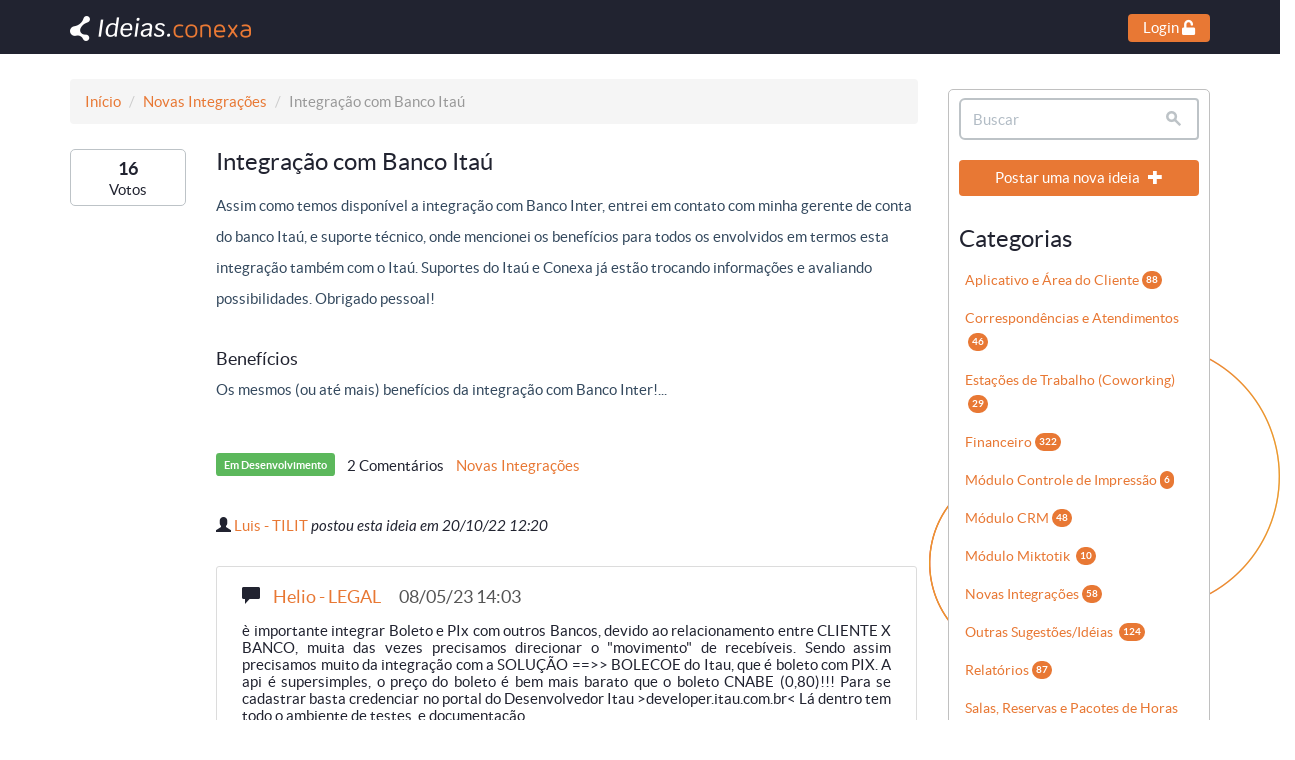

--- FILE ---
content_type: text/html; charset=UTF-8
request_url: https://ideias.conexa.app/home/idea/982/integrao-com-banco-ita
body_size: 5491
content:
<!--  PHPBack
Ivan Diaz <ivan@phpback.org>
Copyright (c) 2014 PHPBack
http://www.phpback.org
Released under the GNU General Public License WITHOUT ANY WARRANTY.
See LICENSE.TXT for details.  -->
<!DOCTYPE html>
<html>
<head>
    <title>Conexa Ideias</title>
    <meta name="viewport" content="width=device-width, initial-scale=1">
    <meta http-equiv="x-ua-compatible" content="ie=edge">
    <meta charset="UTF-8">
    <link rel="icon" type="image/png" href="https://ideias.conexa.app/public/img/favicon_cnx.png" sizes="32x32">

    <link href="https://ideias.conexa.app/public/fontawesome/css/all.css" rel="stylesheet">

    <!-- Loading Bootstrap -->
    <link href="https://ideias.conexa.app/public/bootstrap/css/bootstrap.css" rel="stylesheet">
    <link href="https://ideias.conexa.app/public/bootstrap/css/prettify.css" rel="stylesheet">

    <!-- Loading Flat UI -->
    <link href="https://ideias.conexa.app/public/css/flat-ui.css?v=1" rel="stylesheet">
    <!-- <link href="https://ideias.conexa.app/public/css/demo.css" rel="stylesheet"> -->

    <!-- Loading custom styles-->
    <link href="https://ideias.conexa.app/public/css/all.css?v=2" rel="stylesheet">

  <script type="text/javascript">
  function showtable(tableid, tablelink){
      document.getElementById('activitytable').style.display = 'none';
      document.getElementById('ideastable').style.display = 'none';
      document.getElementById('commentstable').style.display = 'none';
      document.getElementById(tableid).style.display = '';
      document.getElementById("table1").className = "";
      document.getElementById("table2").className = "";
      document.getElementById("table3").className = "";
      document.getElementById(tablelink).className = "active";
  }
  function showtable4(tableid, tablelink){
      document.getElementById('resetvotestable').style.display = 'none';
      document.getElementById('changepasswordtable').style.display = 'none';
      document.getElementById(tableid).style.display = '';
      document.getElementById("table4").className = "";
      document.getElementById("table5").className = "";
      document.getElementById(tablelink).className = "active";
  }
  function popup_sure(text, url) {
        if (confirm(text) == true) {
           window.location = url;
        }
  }

  </script>
</head>
<body style="background-image: url('https://ideias.conexa.app/public/img/marcadagua.png');">
  <div class="row header">
    <div class="container">
      <div class="pull-left header--title-container">
        <a href="https://ideias.conexa.app/home/"><img src="https://ideias.conexa.app/public/img/logo_cnx_ideias.png"></a>
      </div>
            <div class="pull-right" style="padding-top:12px;">
        <!-- <a href=""><button type="button" class="btn btn-success btn-sm btn-block" style="width:250px"></button></a> -->
        <a href="#" data-toggle="modal" data-target="#modalLogin" class="btn btn-primary btn-sm btn-login">Login <i class="fas fa-unlock"></i></a>
      </div>
          </div>

  </div>
  
  <div class="container">
  <div class="row">
<div class="col-md-9">
				<div class="breadcrumb-wrapper"><ol class="breadcrumb">
			  <li><a href="https://ideias.conexa.app/">Início</a></li>
                              <li><a href="https://ideias.conexa.app/home/category/1/novas-integracoes">Novas Integrações</a></li>
              			  <li class="active">Integração com Banco Itaú</li>
			</ol></div>
			
			<div class="row">
				<div class="col-xs-12 col-sm-2">
										<div class="vote-count-box view-idea-vote">
						<span style="margin-top:-10px">
						<b>16							</b></span><br>
						<div style="margin-top:-10px"><small>Votos</small></div>
					</div>
															<!-- <div class="dropdown view-idea-vote">
					  <button name="Vote" class="btn btn-primary dropdown-toggle" data-toggle="dropdown" style="width:100%">Votar <i class="far fa-thumbs-up"></i></button>
					  <span class="dropdown-arrow dropdown-arrow-inverse"></span>
					  <ul class="dropdown-menu dropdown-inverse">
					    <li><a href="">1 </a></li>
					    <li><a href="">2 </a></li>
					    <li><a href="">3 </a></li>
					  </ul>
					</div> -->
				</div>
				<div class="col-xs-12 col-sm-10">
					<h6>Integração com Banco Itaú</h6>
					<span style="color:#34495E"><small>Assim como temos disponível a integração com Banco Inter, entrei em contato com minha gerente de conta do banco Itaú, e suporte técnico, onde mencionei os benefícios para todos os envolvidos em termos esta integração também com o Itaú. Suportes do Itaú e Conexa já estão trocando informações e avaliando possibilidades. Obrigado pessoal!</small></span>
					
											<br><br>Benefícios<br>
						<span style="color:#34495E"><small>Os mesmos (ou até mais) benefícios da integração com Banco Inter!...</small></span>
						<br><br>
										<div>
					<ul class="nav-pills" style="list-style:none;margin-left:-40px">
					<li style="padding-right:10px"><span class="label label-success"><small>Em Desenvolvimento</small></span></li>
					<li style="padding-right:10px"><small>2 Comentários</small></li>
                                          <li style="padding-right:10px"><a href="https://ideias.conexa.app/home/category/1/novas-integracoes"><small>Novas Integrações</small></a></li>
                                        </ul><br><br>
					<small><span class="glyphicon glyphicon-user"></span> <a href="https://ideias.conexa.app/home/profile/24/TILIT">Luis - TILIT</a> <i>postou esta ideia em  20/10/22 12:20</i></small>
					</div>
				</div>
			</div>
			
						
						
						<div class="row">
				<div class="col-md-10 col-md-offset-2">
					<div class="comment-box">
						<span class="glyphicon glyphicon-comment" style="margin:0px 10px"></span>
						<a href="https://ideias.conexa.app/home/profile/760/LEGAL">Helio - LEGAL</a>
							<span style="margin-left:15px;color:#555">08/05/23 14:03															</span>
							<span style="margin-left:15px;margin-right:5px">
															<a style="color:#E25F5F; display:none" href="https://ideias.conexa.app/action/flag/1030/982/Integração-com-Banco-Itaú"><i><small>marcar comentário</small></i></a>
														</span>
						<div class="comment-text">
							è importante integrar Boleto e PIx  com outros Bancos, devido ao relacionamento entre CLIENTE X BANCO, muita das vezes precisamos direcionar o "movimento" de recebíveis. Sendo assim precisamos muito da integração com a SOLUÇÃO ==>> BOLECOE do Itau, que é boleto com PIX. A api é supersimples, o preço do boleto é bem mais barato que o boleto CNABE (0,80)!!!
Para se cadastrar basta credenciar no portal do Desenvolvedor Itau >developer.itau.com.br&lt; 
Lá dentro tem todo o ambiente de testes, e documentação.
						</div>
						<div class="comment-edit" id="comment_1030">
							<form role="form" method="post" action="https://ideias.conexa.app/action/editcomment/982">
								<input type="hidden" name="comment_id" value="1030">
								<textarea name="comment_text" class="textAreaComment">è importante integrar Boleto e PIx  com outros Bancos, devido ao relacionamento entre CLIENTE X BANCO, muita das vezes precisamos direcionar o "movimento" de recebíveis. Sendo assim precisamos muito da integração com a SOLUÇÃO ==>> BOLECOE do Itau, que é boleto com PIX. A api é supersimples, o preço do boleto é bem mais barato que o boleto CNABE (0,80)!!!
Para se cadastrar basta credenciar no portal do Desenvolvedor Itau >developer.itau.com.br&lt; 
Lá dentro tem todo o ambiente de testes, e documentação.
</textarea>
								<input type="submit" class="btnEditComment" value="Editar Comentário">
							</form>
						</div>
					 </div>
				</div>
			</div>
						<div class="row">
				<div class="col-md-10 col-md-offset-2">
					<div class="comment-box">
						<span class="glyphicon glyphicon-comment" style="margin:0px 10px"></span>
						<a href="https://ideias.conexa.app/home/profile/355/VIRTUALOFFICE">Debora - VIRTUALOFFICE</a>
							<span style="margin-left:15px;color:#555">29/05/24 08:38															</span>
							<span style="margin-left:15px;margin-right:5px">
															<a style="color:#E25F5F; display:none" href="https://ideias.conexa.app/action/flag/1306/982/Integração-com-Banco-Itaú"><i><small>marcar comentário</small></i></a>
														</span>
						<div class="comment-text">
							Super importante!						</div>
						<div class="comment-edit" id="comment_1306">
							<form role="form" method="post" action="https://ideias.conexa.app/action/editcomment/982">
								<input type="hidden" name="comment_id" value="1306">
								<textarea name="comment_text" class="textAreaComment">Super importante!</textarea>
								<input type="submit" class="btnEditComment" value="Editar Comentário">
							</form>
						</div>
					 </div>
				</div>
			</div>
			</div>

<div class="modal fade bs-example-modal-sm" tabindex="-1" id="deleteComment" role="dialog" aria-labelledby="mySmallModalLabel">
  <div class="modal-dialog modal-sm" role="document">
    <div class="modal-content">
		<div class="modal-body" style="padding: 10px 20px 0px 20px;">
			<h6>Deseja remover este comentário?</h6>
		</div>
		<div class="modal-footer">
			<form method="POST" action="https://ideias.conexa.app/action/deleteComment">
				<button type="button" class="btn btn-default" data-dismiss="modal">Cancelar</button>
				<input id="comment_id" name="comment_id" type="hidden">
				<input id="idea_id" name="idea_id" type="hidden" value="982">
				<button type="submit" class="btn btn-primary">Remover</button>
			</form>
		</div>
    </div>
  </div>
</div>

<!-- Modal -->
<div class="modal fade" id="viewVotes" tabindex="-1" role="dialog" aria-labelledby="viewVotesLabel">
  <div class="modal-dialog" role="document">
    <div class="modal-content">
		<div class="modal-header">
			<button type="button" class="close" data-dismiss="modal" aria-label="Close"><span aria-hidden="true">&times;</span></button>
			<h5 class="modal-title" id="modalLoginLabel" style="font-size: 22px;">Votos Recebidos</h5>
		</div>
      	<div class="modal-body" style="padding: 10px; overflow-y: auto; height: 400px;">
		  	<table class="table table-hover small">
				<thead>
					<td><b>Usuário</b></td>
					<td><b>Empresa</b></td>
					<td><b>E-mail</b></td>
				</thead>
									<tbody>
						<td>Helio</td><td>LEGAL</td><td>						<a href="/cdn-cgi/l/email-protection" class="__cf_email__" data-cfemail="abc3cec7c2c4ebc7cecccac7d8c4c7dec8c4ced885c8c4c6">[email&#160;protected]</a></td>					</tbody>
									<tbody>
						<td>Francisco</td><td>MAIACOWORKING</td><td>						<a href="/cdn-cgi/l/email-protection" class="__cf_email__" data-cfemail="ddbbafbcb3beb4aebeb2f3bfb2b3b9a8b6b49db0bcb4bcbeb2aab2afb6b4b3baf3beb2b0f3bfaf">[email&#160;protected]</a></td>					</tbody>
									<tbody>
						<td>João</td><td>BLOCKTIME</td><td>						<a href="/cdn-cgi/l/email-protection" class="__cf_email__" data-cfemail="650f0802100c1704102507090a060e110c08004b060a084b0717">[email&#160;protected]</a></td>					</tbody>
									<tbody>
						<td>Paula</td><td>ONOFFICES</td><td>						<a href="/cdn-cgi/l/email-protection" class="__cf_email__" data-cfemail="166677637a775679787970707f7573653875797b">[email&#160;protected]</a></td>					</tbody>
									<tbody>
						<td>Gustavo</td><td>BRAINSCOWORKING</td><td>						<a href="/cdn-cgi/l/email-protection" class="__cf_email__" data-cfemail="6e091b1d1a0f18012e0c1c0f07001d0d0119011c05070009400d0103400c1c">[email&#160;protected]</a></td>					</tbody>
									<tbody>
						<td>RODRIGO</td><td>VBA</td><td>						<a href="/cdn-cgi/l/email-protection" class="__cf_email__" data-cfemail="7e1817101f101d1b170c113e081c1f1d1109110c15171019501d1113501c0c">[email&#160;protected]</a></td>					</tbody>
									<tbody>
						<td>Carolina</td><td>PROOFFICE</td><td>						<a href="/cdn-cgi/l/email-protection" class="__cf_email__" data-cfemail="0a6d6f797e6b654a7a7865656c6c63696f24646f7e246878">[email&#160;protected]</a></td>					</tbody>
									<tbody>
						<td>Rute</td><td>XYZCOWORKING</td><td>						<a href="/cdn-cgi/l/email-protection" class="__cf_email__" data-cfemail="e694939283a69e9f9c85899189948d8f8881c885898b">[email&#160;protected]</a></td>					</tbody>
									<tbody>
						<td>BRUNO</td><td>SIRIUS</td><td>						<a href="/cdn-cgi/l/email-protection" class="__cf_email__" data-cfemail="6507060408150a1625160c170c10160a03030c06004b060a084b0717">[email&#160;protected]</a></td>					</tbody>
									<tbody>
						<td>Valcir</td><td>CLUBCOWORKING</td><td>						<a href="/cdn-cgi/l/email-protection" class="__cf_email__" data-cfemail="8bfdeae7e8e2f9a5e7e4fef9eee5e8e4cbfde2f9fffeeae7e4edede2e8eea5e8e4e6a5e9f9">[email&#160;protected]</a></td>					</tbody>
									<tbody>
						<td>Valcir</td><td>VIRTUALOFFICE</td><td>						<a href="/cdn-cgi/l/email-protection" class="__cf_email__" data-cfemail="2157404d4248530f4d4e5453444f424e615748535554404d4e47474842440f424e4c0f4353">[email&#160;protected]</a></td>					</tbody>
									<tbody>
						<td>Elton</td><td>BARRACOWORK</td><td>						<a href="/cdn-cgi/l/email-protection" class="__cf_email__" data-cfemail="11727e7f6570657e517370636370727e667e637a3f727e7c3f7363">[email&#160;protected]</a></td>					</tbody>
									<tbody>
						<td>Luiza</td><td>VITI</td><td>						<a href="/cdn-cgi/l/email-protection" class="__cf_email__" data-cfemail="28445d415249685e415c414b475f475a4341464f064b4745064a5a">[email&#160;protected]</a></td>					</tbody>
									<tbody>
						<td>Maria</td><td>ACONFISTCONTABILIDADE</td><td>						<a href="/cdn-cgi/l/email-protection" class="__cf_email__" data-cfemail="dabfbeafbba8bebb85bca8bbb4b9bf9ab2b5aeb7bbb3b6f4b9b5b7">[email&#160;protected]</a></td>					</tbody>
									<tbody>
						<td>Jesuel</td><td>SYSTEMSOLUTIONS</td><td>						<a href="/cdn-cgi/l/email-protection" class="__cf_email__" data-cfemail="4b212e383e2e270b3832383f2e263824273e3f2224253865282426652939">[email&#160;protected]</a></td>					</tbody>
									<tbody>
						<td>Igor</td><td>MUNDOTECHNOLOGY</td><td>						<a href="/cdn-cgi/l/email-protection" class="__cf_email__" data-cfemail="b0d9d7dfc2f0ddc5ded4dfc4d5d3d8dedfdcdfd7c99ed3dfdd9ed2c2">[email&#160;protected]</a></td>					</tbody>
							</table>
      	</div>
      	<div class="modal-footer" style="padding: 10px;">
        	<button type="button" class="btn btn-default" data-dismiss="modal">Fechar</button>
      	</div>
    </div>
  </div>
</div>

<script data-cfasync="false" src="/cdn-cgi/scripts/5c5dd728/cloudflare-static/email-decode.min.js"></script><script>
	function getModalDeleteComment(id){
		if(id != ''){
			$("#comment_id").val(id);
			$('#deleteComment').modal('show')
		}else{
			return false;
		}
	}

	function showEditForm(id){
		$("#comment_"+id).slideDown();
	}
</script>	<div class="col-md-3">
		<div class="sidemenu">
			<div id="search">
				<form action="https://ideias.conexa.app/home/search" method="POST">
				  <div class="form-group">
					<div class="input-group">
					  <input class="form-control" name="query" id="search--input" type="search" placeholder="Buscar">
					  <span class="input-group-btn">
						<button type="submit" class="btn" id="search--button"><span class="fui-search"></span></button>
					  </span>
					</div>
				  </div>
				</form>
			</div>
			<div id="postidea">
				<a href="https://ideias.conexa.app/home/postidea"><button type="button" class="btn btn-primary btn-sm" style="display:block;width: 100%;" id="post-new-idea-button">
					Postar uma nova ideia <span class="glyphicon glyphicon-plus" style="margin-left:5px;"></span>
				</button></a>
			</div>
							<div id="categories">
					<h6 style="margin-top:30px; margin-bottom:10px;">Categorias</h6>
					<ul class="nav nav-pills nav-stacked">
													<li ><a class="link-categorie" href="https://ideias.conexa.app/home/category/7/aplicativo-e-area-do-cliente">Aplicativo e Área do Cliente<span class="badge">88</span></a></li>
													<li ><a class="link-categorie" href="https://ideias.conexa.app/home/category/8/correspondencias-e-atendimentos">Correspondências e Atendimentos<span class="badge">46</span></a></li>
													<li ><a class="link-categorie" href="https://ideias.conexa.app/home/category/6/estacoes-de-trabalho-coworking">Estações de Trabalho (Coworking)<span class="badge">29</span></a></li>
													<li ><a class="link-categorie" href="https://ideias.conexa.app/home/category/2/financeiro">Financeiro<span class="badge">322</span></a></li>
													<li ><a class="link-categorie" href="https://ideias.conexa.app/home/category/10/modulo-controle-de-impressao">Módulo Controle de Impressão<span class="badge">6</span></a></li>
													<li ><a class="link-categorie" href="https://ideias.conexa.app/home/category/9/modulo-crm">Módulo CRM<span class="badge">48</span></a></li>
													<li ><a class="link-categorie" href="https://ideias.conexa.app/home/category/11/modulo-miktotik">Módulo Miktotik <span class="badge">10</span></a></li>
													<li ><a class="link-categorie" href="https://ideias.conexa.app/home/category/1/novas-integracoes">Novas Integrações<span class="badge">58</span></a></li>
													<li ><a class="link-categorie" href="https://ideias.conexa.app/home/category/12/outras-sugestoes-ideias">Outras Sugestões/Idéias <span class="badge">124</span></a></li>
													<li ><a class="link-categorie" href="https://ideias.conexa.app/home/category/3/relatorios">Relatórios<span class="badge">87</span></a></li>
													<li ><a class="link-categorie" href="https://ideias.conexa.app/home/category/5/salas-reservas-e-pacotes-de-horas">Salas, Reservas e Pacotes de Horas<span class="badge">128</span></a></li>
													<li ><a class="link-categorie" href="https://ideias.conexa.app/home/category/4/vendas-contratos-clientes-e-pessoas">Vendas, Contratos, Clientes e Pessoas<span class="badge">219</span></a></li>
												
					</ul>
				</div>
						<br>
		</div>
	</div>
	</div>
	</div>
	<hr>
    <div class="footer">  &copy; 2026 - Powered by <a href="http://www.phpback.org/" target="_blank">PHPBack</a></div>
    
    <div class="modal fade" id="modalLogin" tabindex="-1" role="dialog" aria-labelledby="modalLoginLabel">
        <div class="modal-dialog modal-sm" role="document">
            <div class="modal-content">
                <form id="loginConexa">
                    <div class="modal-header">
                        <button type="button" class="close" data-dismiss="modal" aria-label="Close"><span aria-hidden="true">&times;</span></button>
                        <h5 class="modal-title" id="modalLoginLabel" style="font-size: 22px;">Insira o domínio do seu sistema Conexa</h5>
                    </div>
                    <div class="modal-body">
                        <div class="form-inline">
                            <div id="alertEmptyDomain" class="alert alert-danger alert-xs" style="padding: 10px;font-size: 15px; display:none" role="alert">
                                <span style="margin-right:10px" class="glyphicon glyphicon-exclamation-sign" aria-hidden="true"></span>
                                <span class="sr-only">Error:</span>O campo <b>domínio</b> é obrigatório!
                            </div>
                            <div class="form-group">
                                <div class="input-group">
                                <input type="text" class="form-control input-domain" id="subdomain" placeholder="dominio_do_seu_sistema">
                                <div class="input-group-addon addon-domain" style="font-size: 20px;">.conexa.app</div>
                                </div>
                            </div>
                        </div>
                    </div>
                    <div class="modal-footer">
                        <button type="button" class="btn btn-default" data-dismiss="modal">Cancelar</button>
                        <button type="submit" class="btn btn-primary" id="btnLoginConexa">Acessar</button>
                    </div>
                </form>
            </div>
        </div>
    </div>
    <script src="https://ideias.conexa.app/public/js/jquery-1.8.3.min.js"></script>
    <script src="https://ideias.conexa.app/public/js/bootstrap.min.js"></script>
    <script src="https://ideias.conexa.app/public/js/bootstrap-select.js"></script>
    <script src="https://ideias.conexa.app/public/js/bootstrap-switch.js"></script>
    <script src="https://ideias.conexa.app/public/js/flatui-checkbox.js"></script>
    <script src="https://ideias.conexa.app/public/js/flatui-radio.js"></script>
    <script src="https://ideias.conexa.app/public/js/jquery.tagsinput.js"></script>
    <script src="https://ideias.conexa.app/public/js/jquery.placeholder.js"></script>
    <script src="https://ideias.conexa.app/public/bootstrap/js/application.js"></script>
    <script>
        $('.popover-with-html').popover({ html : true });
        $('.contentdiv').css('width', '100%').css('width', '-=400px');
        $(function () {
          $('[data-toggle="tooltip"]').tooltip()
        })
        function resetButton(){
            $("#btnLoginConexa").html("Acessar");
        }
        $("#loginConexa").submit(function(event){
            event.preventDefault();
            let subdomain = $("#subdomain").val();
            if(subdomain == ""){
                $("#alertEmptyDomain").slideDown();
                $("#subdomain").focus();
                return false;
            }else{
                $("#btnLoginConexa").html("Acessando <i class='fa fa-spinner fa-spin' style='margin-left:10px'></i>");
                $("#alertEmptyDomain").slideUp();
                window.location = "https://"+subdomain+".conexa.app/index.php?r=site/loginConexaIdeias";
            }
        });
    </script>
</body>
</html>